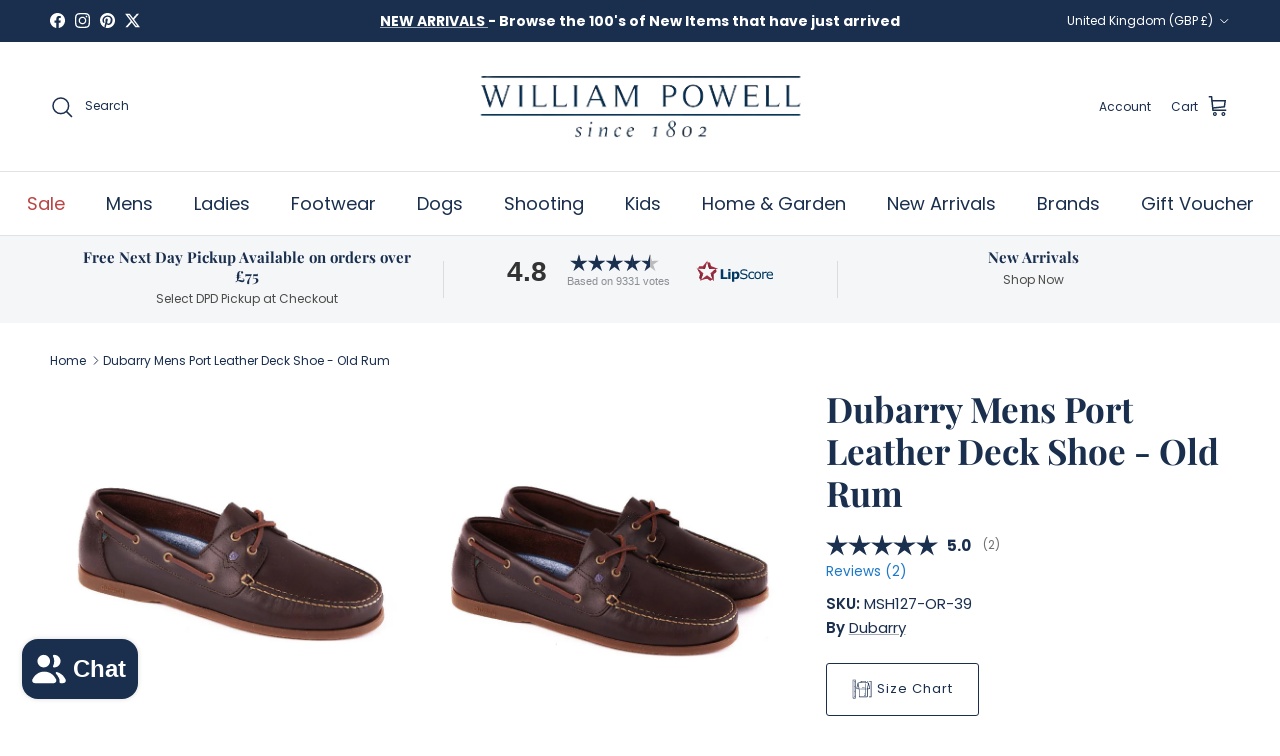

--- FILE ---
content_type: text/css
request_url: https://cdn.weareshift.agency/insure.css
body_size: 2078
content:
/* SWAP Insure */
:root {
  --swap-widget-gap: 15px;
  --swap-widget-gap-content: 5px;

  --swap-widget-color-lightgrey: lightgrey;
  --swap-widget-color-darkgrey: #3b3b3b;
  --swap-widget-color-green: #0f5734;
  --swap-widget-color-red: #721212;

  --swap-widget-color-action-positive: var(--swap-widget-color-green);
  --swap-widget-color-action-negative: var(--swap-widget-color-red);
  --swap-widget-color-borders: var(--swap-widget-color-lightgrey);
  --swap-widget-color-loading: white;

  --swap-widget-icon-border-radius: 8px;
  --swap-widget-icon-padding: 6px;

  --swap-toggle-margin: 0.22em;
  --swap-togglesize: 2.4em;
  --swap-toggle-color-off: white;
  --swap-toggle-color-on: var(--swap-widget-color-action-positive);
  --swap-toggle-color-hover-untoggled: var(--swap-widget-color-borders);
  --swap-toggle-color-hover-toggled: var(--swap-toggle-color-on);
  --swap-toggle-color-pin-untoggled: var(--swap-widget-color-darkgrey);
  --swap-toggle-color-pin-toggled: white;
  --swap-toggle-color-border: var(--swap-widget-color-darkgrey);
}

swap-insurewidget {
  position: relative;
  display: flex;
  flex-direction: column;
  gap: var(--swap-widget-gap);
}

swap-insurewidget a {
  color: inherit;
  text-decoration: underline !important;
}

.swap-loadingscreen {
  display: none;
  position: absolute;
  left: 0;
  top: 0;
  width: 100%;
  height: 100%;
  background-color: var(--swap-widget-color-loading);
  z-index: 1;
  justify-content: center;
  align-items: center;
}

swap-insurewidget.loading .swap-loadingscreen {
  display: flex;
}

.swap-widget-container {
  display: flex;
  gap: var(--swap-widget-gap);
}

.swap-widget-container.strapline {
  border: 1px solid var(--swap-widget-color-borders);
  border-radius: var(--swap-widget-icon-border-radius);
  padding: calc(var(--swap-widget-icon-padding) * 1.5);
  font-weight: bold;
  align-items: center;
  gap: calc(var(--swap-widget-gap) / 2);
}

.swap-widget-column {
  display: flex;
  flex-direction: column;
  gap: var(--swap-widget-gap-content);
}

.swap-widget-column.grow {
  flex-grow: 1;
}

.swap-widget-column.border-left {
  padding-left: calc(var(--swap-widget-icon-padding) * 1.5);
  border-left: 1px solid var(--swap-widget-color-borders);
}

.swap-widget-icon-lock {
  display: block;
  min-width: 40px;
  max-width: 40px;
  height: 40px;
  border: 1px solid var(--swap-widget-color-borders);
  border-radius: var(--swap-widget-icon-border-radius);
}

.swap-widget-icon-lock img {
  display: block;
  width: 100%;
  height: 100%;
  object-fit: contain;
  padding: var(--swap-widget-icon-padding);
}

.swap-widget-icon-leaf {
  display: block !important;
  width: 30px;
  height: 30px;
  padding: 2px;
  border: 1px solid var(--swap-widget-color-borders);
  border-radius: 100%;
}

.swap-widget-icon-tree {
  display: block !important;
  width: 30px;
  height: 30px;
  padding: 6px;
  border: 1px solid var(--swap-widget-color-borders);
  border-radius: 100%;
}

.swap-widget-icon-tree img,
.swap-widget-icon-leaf img {
  display: block;
  width: 100%;
  height: 100%;
  object-fit: contain;
  margin-top: -1px;
}

.swap-widget-icon-swap {
  display: block !important;
  height: 25px;
}

.swap-widget-icon-swap img {
  display: block;
  width: 100%;
  height: 100%;
  object-fit: contain;
}

.swap-widget-about-title {
  font-weight: bold;
}

.swap-widget-about-title .swap-btn-add,
.swap-widget-about-title .swap-btn-remove {
  margin-left: 0.7rem;
}

swap-insurewidget p {
  margin: 0;
}

swap-insurewidget p.muted {
  opacity: 0.7;
}

.swap-btn-add,
.swap-btn-remove {
  all: unset;
  cursor: pointer;
  font-weight: bold;
}

.swap-btn-add {
  color: var(--swap-widget-color-action-positive);
}
.swap-btn-remove {
  color: var(--swap-widget-color-action-negative);
}

.swap-btn-add:hover,
.swap-btn-remove:hover {
  opacity: 0.8;
}

.swap-btn-add.hidden,
.swap-btn-remove.hidden {
  display: none;
}

/* Loading Screen Ring */
.lds-ring {
  display: inline-block;
  position: relative;
  width: 40px;
  height: 40px;
}
.lds-ring div {
  box-sizing: border-box;
  display: block;
  position: absolute;
  width: 32px;
  height: 32px;
  margin: 4px;
  border: 4px solid black;
  border-radius: 50%;
  animation: lds-ring 1.2s cubic-bezier(0.5, 0, 0.5, 1) infinite;
  border-color: black transparent transparent transparent;
}
.lds-ring div:nth-child(1) {
  animation-delay: -0.45s;
}
.lds-ring div:nth-child(2) {
  animation-delay: -0.3s;
}
.lds-ring div:nth-child(3) {
  animation-delay: -0.15s;
}
@keyframes lds-ring {
  0% {
    transform: rotate(0deg);
  }
  100% {
    transform: rotate(360deg);
  }
}

/*-------------------------------------------------------*/

swap-insure-infomodal {
  position: fixed;
  top: 0;
  left: 0;
  background-color: #0000008c;
  width: 100%;
  height: 100%;
  z-index: 9999;
  backdrop-filter: blur(3px);
  justify-content: center;
  align-items: center;
  display: none;
}

swap-insure-infomodal.active {
  display: flex;
  justify-content: center;
  align-items: center;
}

swap-insure-infomodal * .swap-widget-icon-lock {
  min-width: 40px;
  max-width: 40px;
}

.swap-insure-infomodal-content {
  width: 100%;
  height: fit-content;
  max-width: 520px;
  margin: calc(var(--swap-widget-gap) * 4);
  background-color: white;
  border: 1px solid black;
  box-sizing: border-box;
  display: flex;
  flex-direction: column;
  gap: var(--swap-widget-gap);
  padding: calc(var(--swap-widget-gap) * 2);
  max-height: calc(100svh - (var(--swap-widget-gap) * 4));
  position: relative;
}

.swap-insure-infomodal-content-main {
  overflow-y: auto;
  display: flex;
  flex-direction: column;
  gap: var(--swap-widget-gap);
}

.swap-insure-infomodal-content-main-column {
  display: flex;
  gap: calc(var(--swap-widget-gap) * 2);
}

.swap-insure-infomodal-btn-close {
  position: absolute;
  top: 0;
  right: 0;
  line-height: 0em;
  padding: var(--swap-widget-gap);
  transform: translate(50%, -50%);
  background-color: black;
  color: white;
  border-radius: 100%;
  display: flex;
  align-items: center;
  justify-content: center;
  width: 2em;
  height: 2em;
  border: 1px solid white;
  cursor: pointer;
}

.swap-insure-infomodal-content h1,
.swap-insure-infomodal-content h2,
.swap-insure-infomodal-content h3,
.swap-insure-infomodal-content p,
.swap-insure-infomodal-content ul,
.swap-insure-infomodal-content ol {
  margin-top: 0;
  margin-bottom: 0;
}

.swap-insure-infomodal-content ul {
  list-style-type: none;
  margin-left: 1em;
  position: relative;
}

.swap-insure-infomodal-content li:before {
  content: "\2013";
  position: absolute;
  margin-left: -1em;
}

.swap-insure-infomodal-content h1,
.swap-insure-infomodal-content h2,
.swap-insure-infomodal-content h3 {
  margin-bottom: 0.25em;
}

@media only screen and (max-width: 600px) {
  .swap-insure-infomodal-content-main-column {
    gap: calc(var(--swap-widget-gap) * 1);
  }

  .swap-insure-infomodal-content {
    padding-bottom: 0;
    padding: calc(var(--swap-widget-gap) * 1);
  }

  .swap-insure-infomodal-content-main {
    padding-bottom: 90px;
  }

  .swap-insure-infomodal-content-main:after {
    content: "";
    width: 100%;
    height: 90px;
    position: absolute;
    left: 0;
    bottom: 0;
    background: linear-gradient(transparent, white);
  }
}

.swap-toggle {
  appearance: none;
  background-color: var(--swap-toggle-color-off);
  border-radius: calc(var(--swap-togglesize) * 1.4);
  border-style: none;
  flex-shrink: 0;
  height: calc(var(--swap-togglesize) * 0.65);
  margin: 0;
  position: relative;
  width: var(--swap-togglesize) !important;
  margin-top: var(--swap-toggle-margin);
  cursor: pointer;
}

.swap-toggle:not(:checked) {
  -webkit-box-shadow: inset 0px 0px 0px 1px var(--swap-toggle-color-border);
  -moz-box-shadow: inset 0px 0px 0px 1px var(--swap-toggle-color-border);
  box-shadow: inset 0px 0px 0px 1px var(--swap-toggle-color-border);
}

.swap-toggle::before {
  content: "";
  position: absolute;
  cursor:pointer;
}

.swap-toggle,
.swap-toggle::after {
  transition: all 100ms ease-out;
}

.swap-toggle::after {
  background-color: var(--swap-toggle-color-pin-untoggled);
  border-radius: 50%;
  content: "";
  height: calc(var(--swap-togglesize) * 0.45);
  left: calc(var(--swap-togglesize) / 11);
  position: absolute;
  top: calc(var(--swap-togglesize) / 11);
  width: calc(var(--swap-togglesize) * 0.45);
  cursor:pointer;
}

.swap-toggle:hover {
  background-color: var(--swap-toggle-color-hover-untoggled);
  transition-duration: 0s;
}

.swap-toggle:checked {
  background-color: var(--swap-toggle-color-on);
}

.swap-toggle:checked::after {
  background-color: var(--swap-toggle-color-pin-toggled);
  left: calc(var(--swap-togglesize) * 0.4666);
}

.swap-toggle:checked:hover {
  background-color: var(--swap-toggle-color-hover-toggled);
}

.swap-toggle.toggle-dark-green {
  --swap-toggle-color-off: black;
  --swap-toggle-color-on: black;
  --swap-toggle-color-border: transparent;
  --swap-toggle-color-hover-untoggled: var(--swap-widget-color-darkgrey);
  --swap-toggle-color-hover-toggled: var(--swap-widget-color-darkgrey);
  --swap-toggle-color-pin-untoggled: white;
  --swap-toggle-color-pin-toggled: var(--swap-widget-color-action-positive);
}

.swap-toggle.toggle-dark-green:checked::after {
  background-image: url("data:image/svg+xml,%3Csvg style='width:100%; height:auto; aspect-ratio:11/8;' width='11' height='8' viewBox='0 0 11 8' fill='none' xmlns='http://www.w3.org/2000/svg'%3E%3Cpath d='M1 4.41333L3.90608 7L10 1' stroke='white' stroke-width='1.5' stroke-linecap='round' stroke-linejoin='round'/%3E%3C/svg%3E");
  background-position: center;
  background-repeat: no-repeat;
  background-size: 60%;
}

.swap-toggle.toggle-dark-white {
  --swap-toggle-color-off: black;
  --swap-toggle-color-on: black;
  --swap-toggle-color-border: transparent;
  --swap-toggle-color-hover-untoggled: var(--swap-widget-color-darkgrey);
  --swap-toggle-color-hover-toggled: var(--swap-widget-color-darkgrey);
  --swap-toggle-color-pin-untoggled: white;
  --swap-toggle-color-pin-toggled: white;
}

.swap-toggle.toggle-dark-white:checked::after {
  background-image: url("data:image/svg+xml,%3Csvg style='width:100%; height:auto; aspect-ratio:11/8;' width='11' height='8' viewBox='0 0 11 8' fill='none' xmlns='http://www.w3.org/2000/svg'%3E%3Cpath d='M1 4.41333L3.90608 7L10 1' stroke='black' stroke-width='1.5' stroke-linecap='round' stroke-linejoin='round'/%3E%3C/svg%3E");
  background-position: center;
  background-repeat: no-repeat;
  background-size: 60%;
}


--- FILE ---
content_type: image/svg+xml
request_url: https://cdn.kiwisizing.com/icons/body5.min.svg?v=5-inject2
body_size: 194
content:
<svg xmlns="http://www.w3.org/2000/svg" height="512" viewBox="0 0 64 64" width="512"><path d="M57.124 31.992a1 1 0 0 0 .852-1.209l-4-18a1.759 1.759 0 0 0-.189-.382 1 1 0 0 0-.2-.2.988.988 0 0 0-.11-.061 2.149 2.149 0 0 0-.279-.116L44 10.18V7a1 1 0 0 0-1-1H29a1 1 0 0 0-1 1v3.18l-9.2 1.84a2.149 2.149 0 0 0-.279.116.988.988 0 0 0-.11.061 2.525 2.525 0 0 0-.254.262.984.984 0 0 0-.137.324l-4 18a1 1 0 0 0 .852 1.209l7.128.9V57a1 1 0 0 0 1 1h26a1 1 0 0 0 1-1V32.883zm-6.856-1.158l2.758-13.1 2.76 12.415zM30 8h12v2H30zM16.215 30.144l2.76-12.415 2.758 13.105zM48 56H24V32a1.014 1.014 0 0 0-.021-.206l-3.792-18.012L29.1 12h13.8l8.912 1.782-3.8 18.012A1.014 1.014 0 0 0 48 32zM11 2H3a1 1 0 0 0-1 1v58a1 1 0 0 0 1 1h8a1 1 0 0 0 1-1V3a1 1 0 0 0-1-1zM4 60V4h6v3H6v2h4v2H8v2h2v2H6v2h4v2H8v2h2v2H6v2h4v2H8v2h2v2H6v2h4v2H8v2h2v2H6v2h4v2H8v2h2v2H6v2h4v2H8v2h2v2H6v2h4v3zM54 8h6v48h-6v2h8V6h-8zm-10 6h-2v17H26v2h16v21h2V33h2v-2h-2zm-8 13h4v2h-4zm-4 0h2v2h-2zm6 23h2v4h-2zm0-4h2v2h-2zM48 6h4v2h-4z"/></svg>

--- FILE ---
content_type: image/svg+xml
request_url: https://cdn.weareshift.agency/assets/swap-lock.svg
body_size: 33
content:
<svg width="52" height="53" viewBox="0 0 52 53" fill="none" xmlns="http://www.w3.org/2000/svg">
<path d="M35.9665 18.7153H16.5465C13.4833 18.7153 11 21.1986 11 24.2618V46.05C11 49.1133 13.4833 51.5966 16.5465 51.5966H35.9665C39.0297 51.5966 41.513 49.1133 41.513 46.05V24.2618C41.513 21.1986 39.0297 18.7153 35.9665 18.7153Z" stroke="black" stroke-width="2.08591"/>
<path d="M15.6439 19.5252V12.6573C15.6439 6.77142 20.4153 2 26.3012 2C32.1871 2 36.9585 6.77142 36.9585 12.6573V19.5252" stroke="black" stroke-width="2.49581"/>
<circle cx="26.6" cy="31.12" r="3.95" fill="#A3FDA6" stroke="black" stroke-width="2.5"/>
<path d="M25.35 42.56C25.35 43.2504 25.9096 43.81 26.6 43.81C27.2904 43.81 27.85 43.2504 27.85 42.56L25.35 42.56ZM27.85 42.56L27.85 35.28L25.35 35.28L25.35 42.56L27.85 42.56Z" fill="black"/>
</svg>


--- FILE ---
content_type: image/svg+xml
request_url: https://cdn.kiwisizing.com/icons/body5.min.svg?v=5-inject2
body_size: 196
content:
<svg xmlns="http://www.w3.org/2000/svg" height="512" viewBox="0 0 64 64" width="512"><path d="M57.124 31.992a1 1 0 0 0 .852-1.209l-4-18a1.759 1.759 0 0 0-.189-.382 1 1 0 0 0-.2-.2.988.988 0 0 0-.11-.061 2.149 2.149 0 0 0-.279-.116L44 10.18V7a1 1 0 0 0-1-1H29a1 1 0 0 0-1 1v3.18l-9.2 1.84a2.149 2.149 0 0 0-.279.116.988.988 0 0 0-.11.061 2.525 2.525 0 0 0-.254.262.984.984 0 0 0-.137.324l-4 18a1 1 0 0 0 .852 1.209l7.128.9V57a1 1 0 0 0 1 1h26a1 1 0 0 0 1-1V32.883zm-6.856-1.158l2.758-13.1 2.76 12.415zM30 8h12v2H30zM16.215 30.144l2.76-12.415 2.758 13.105zM48 56H24V32a1.014 1.014 0 0 0-.021-.206l-3.792-18.012L29.1 12h13.8l8.912 1.782-3.8 18.012A1.014 1.014 0 0 0 48 32zM11 2H3a1 1 0 0 0-1 1v58a1 1 0 0 0 1 1h8a1 1 0 0 0 1-1V3a1 1 0 0 0-1-1zM4 60V4h6v3H6v2h4v2H8v2h2v2H6v2h4v2H8v2h2v2H6v2h4v2H8v2h2v2H6v2h4v2H8v2h2v2H6v2h4v2H8v2h2v2H6v2h4v2H8v2h2v2H6v2h4v3zM54 8h6v48h-6v2h8V6h-8zm-10 6h-2v17H26v2h16v21h2V33h2v-2h-2zm-8 13h4v2h-4zm-4 0h2v2h-2zm6 23h2v4h-2zm0-4h2v2h-2zM48 6h4v2h-4z"/></svg>

--- FILE ---
content_type: text/javascript; charset=utf-8
request_url: https://williampowell.com/products/dubarry-mens-port-leather-deck-shoe-old-rum-msh127-or.js
body_size: 700
content:
{"id":7249502765218,"title":"Dubarry Mens Port Leather Deck Shoe - Old Rum","handle":"dubarry-mens-port-leather-deck-shoe-old-rum-msh127-or","description":"\u003cp\u003eThe Dubarry Mens Port Leather Deck Shoes are a traditional two-eye moccasin shoe, crafted from water resistant DryFast-DrySoft leather. Fitted with Dubarrys award winning NonSlip-NonMarking outsole which reduces the risk of slipping and offers improved traction. The supple EVA innersole covered in soft leather offers optimal comfort all day long and the full leather lace system provides a superior fit. Finished with hand-sewn seams, contrast stitching and trims, and subtle Dubarry branding.\u003c\/p\u003e\n\u003cp\u003e \u003c\/p\u003e\n\u003cul\u003e\n\u003cli\u003e\n\u003cstrong\u003e DryFast-DrySoft leather\u003c\/strong\u003e\u003cbr\u003e\n\u003c\/li\u003e\n\u003cli\u003e\n\u003cstrong\u003e NonSlip-NonMarking outsole\u003c\/strong\u003e\u003cbr\u003e\n\u003c\/li\u003e\n\u003cli\u003e\n\u003cstrong\u003e Water resistant\u003c\/strong\u003e\u003cbr\u003e\n\u003c\/li\u003e\n\u003cli\u003e\n\u003cstrong\u003e EVA comfort footbed\u003c\/strong\u003e\u003cbr\u003e\n\u003c\/li\u003e\n\u003cli\u003e\n\u003cstrong\u003e Leather lacing system\u003c\/strong\u003e\u003cbr\u003e\n\u003c\/li\u003e\n\u003cli\u003e\n\u003cstrong\u003e Hand sewn moccasin\u003c\/strong\u003e\u003cbr\u003e\n\u003c\/li\u003e\n\u003cli\u003e\n\u003cstrong\u003e Contrast decorative stitch\u003c\/strong\u003e\u003cbr\u003e\n\u003c\/li\u003e\n\u003cli\u003e\n\u003cstrong\u003e Signature Port and Starboard trim\u003c\/strong\u003e\u003cbr\u003e\n\u003c\/li\u003e\n\u003cli\u003e\n\u003cstrong\u003e Dubarry branding\u003c\/strong\u003e\u003cbr\u003e\n\u003c\/li\u003e\n\u003c\/ul\u003e","published_at":"2021-12-07T20:23:54+00:00","created_at":"2021-12-07T20:23:59+00:00","vendor":"Dubarry","type":"Deck Shoes \u0026 Loafers","tags":["Col_Brown","Footwear|Mens|Shoes","Leather","Mens","Mens Footwear Offers","not-on-sale","price_change","SG-Dubarry Short Boots \u0026 Shoes","supplier_Dubarry"],"price":12900,"price_min":12900,"price_max":12900,"available":true,"price_varies":false,"compare_at_price":null,"compare_at_price_min":0,"compare_at_price_max":0,"compare_at_price_varies":false,"variants":[{"id":41375280693410,"title":"EU 39","option1":"EU 39","option2":null,"option3":null,"sku":"MSH127-OR-39","requires_shipping":true,"taxable":true,"featured_image":null,"available":true,"name":"Dubarry Mens Port Leather Deck Shoe - Old Rum - EU 39","public_title":"EU 39","options":["EU 39"],"price":12900,"weight":0,"compare_at_price":null,"inventory_management":"shopify","barcode":"5397166003668","quantity_rule":{"min":1,"max":null,"increment":1},"quantity_price_breaks":[],"requires_selling_plan":false,"selling_plan_allocations":[]},{"id":41375280726178,"title":"EU 40","option1":"EU 40","option2":null,"option3":null,"sku":"MSH127-OR-40","requires_shipping":true,"taxable":true,"featured_image":null,"available":true,"name":"Dubarry Mens Port Leather Deck Shoe - Old Rum - EU 40","public_title":"EU 40","options":["EU 40"],"price":12900,"weight":0,"compare_at_price":null,"inventory_management":"shopify","barcode":"5397166003675","quantity_rule":{"min":1,"max":null,"increment":1},"quantity_price_breaks":[],"requires_selling_plan":false,"selling_plan_allocations":[]},{"id":41375280758946,"title":"EU 41","option1":"EU 41","option2":null,"option3":null,"sku":"MSH127-OR-41","requires_shipping":true,"taxable":true,"featured_image":null,"available":true,"name":"Dubarry Mens Port Leather Deck Shoe - Old Rum - EU 41","public_title":"EU 41","options":["EU 41"],"price":12900,"weight":0,"compare_at_price":null,"inventory_management":"shopify","barcode":"5397166003682","quantity_rule":{"min":1,"max":null,"increment":1},"quantity_price_breaks":[],"requires_selling_plan":false,"selling_plan_allocations":[]},{"id":41375280791714,"title":"EU 42","option1":"EU 42","option2":null,"option3":null,"sku":"MSH127-OR-42","requires_shipping":true,"taxable":true,"featured_image":null,"available":true,"name":"Dubarry Mens Port Leather Deck Shoe - Old Rum - EU 42","public_title":"EU 42","options":["EU 42"],"price":12900,"weight":0,"compare_at_price":null,"inventory_management":"shopify","barcode":"5397166003699","quantity_rule":{"min":1,"max":null,"increment":1},"quantity_price_breaks":[],"requires_selling_plan":false,"selling_plan_allocations":[]},{"id":41375280824482,"title":"EU 43","option1":"EU 43","option2":null,"option3":null,"sku":"MSH127-OR-43","requires_shipping":true,"taxable":true,"featured_image":null,"available":true,"name":"Dubarry Mens Port Leather Deck Shoe - Old Rum - EU 43","public_title":"EU 43","options":["EU 43"],"price":12900,"weight":0,"compare_at_price":null,"inventory_management":"shopify","barcode":"5397166003705","quantity_rule":{"min":1,"max":null,"increment":1},"quantity_price_breaks":[],"requires_selling_plan":false,"selling_plan_allocations":[]},{"id":41375280857250,"title":"EU 44","option1":"EU 44","option2":null,"option3":null,"sku":"MSH127-OR-44","requires_shipping":true,"taxable":true,"featured_image":null,"available":true,"name":"Dubarry Mens Port Leather Deck Shoe - Old Rum - EU 44","public_title":"EU 44","options":["EU 44"],"price":12900,"weight":0,"compare_at_price":null,"inventory_management":"shopify","barcode":"5397166003712","quantity_rule":{"min":1,"max":null,"increment":1},"quantity_price_breaks":[],"requires_selling_plan":false,"selling_plan_allocations":[]},{"id":41375280890018,"title":"EU 45","option1":"EU 45","option2":null,"option3":null,"sku":"MSH127-OR-45","requires_shipping":true,"taxable":true,"featured_image":null,"available":true,"name":"Dubarry Mens Port Leather Deck Shoe - Old Rum - EU 45","public_title":"EU 45","options":["EU 45"],"price":12900,"weight":0,"compare_at_price":null,"inventory_management":"shopify","barcode":"5397166003729","quantity_rule":{"min":1,"max":null,"increment":1},"quantity_price_breaks":[],"requires_selling_plan":false,"selling_plan_allocations":[]},{"id":41375280922786,"title":"EU 46","option1":"EU 46","option2":null,"option3":null,"sku":"MSH127-OR-46","requires_shipping":true,"taxable":true,"featured_image":null,"available":true,"name":"Dubarry Mens Port Leather Deck Shoe - Old Rum - EU 46","public_title":"EU 46","options":["EU 46"],"price":12900,"weight":0,"compare_at_price":null,"inventory_management":"shopify","barcode":"5397166003736","quantity_rule":{"min":1,"max":null,"increment":1},"quantity_price_breaks":[],"requires_selling_plan":false,"selling_plan_allocations":[]},{"id":41375280955554,"title":"EU 47","option1":"EU 47","option2":null,"option3":null,"sku":"MSH127-OR-47","requires_shipping":true,"taxable":true,"featured_image":null,"available":true,"name":"Dubarry Mens Port Leather Deck Shoe - Old Rum - EU 47","public_title":"EU 47","options":["EU 47"],"price":12900,"weight":0,"compare_at_price":null,"inventory_management":"shopify","barcode":"5397166003743","quantity_rule":{"min":1,"max":null,"increment":1},"quantity_price_breaks":[],"requires_selling_plan":false,"selling_plan_allocations":[]}],"images":["\/\/cdn.shopify.com\/s\/files\/1\/0598\/9761\/0402\/files\/MSH127-OR_2.jpg?v=1721308588","\/\/cdn.shopify.com\/s\/files\/1\/0598\/9761\/0402\/files\/MSH127-OR.jpg?v=1721308588","\/\/cdn.shopify.com\/s\/files\/1\/0598\/9761\/0402\/files\/MSH127-OR_4.jpg?v=1721308588","\/\/cdn.shopify.com\/s\/files\/1\/0598\/9761\/0402\/files\/MSH127-OR_3.jpg?v=1721308588","\/\/cdn.shopify.com\/s\/files\/1\/0598\/9761\/0402\/files\/MSH127-OR_5.jpg?v=1721308588"],"featured_image":"\/\/cdn.shopify.com\/s\/files\/1\/0598\/9761\/0402\/files\/MSH127-OR_2.jpg?v=1721308588","options":[{"name":"Size","position":1,"values":["EU 39","EU 40","EU 41","EU 42","EU 43","EU 44","EU 45","EU 46","EU 47"]}],"url":"\/products\/dubarry-mens-port-leather-deck-shoe-old-rum-msh127-or","media":[{"alt":null,"id":31275370184866,"position":1,"preview_image":{"aspect_ratio":1.0,"height":800,"width":800,"src":"https:\/\/cdn.shopify.com\/s\/files\/1\/0598\/9761\/0402\/files\/MSH127-OR_2.jpg?v=1721308588"},"aspect_ratio":1.0,"height":800,"media_type":"image","src":"https:\/\/cdn.shopify.com\/s\/files\/1\/0598\/9761\/0402\/files\/MSH127-OR_2.jpg?v=1721308588","width":800},{"alt":null,"id":31275370315938,"position":2,"preview_image":{"aspect_ratio":1.0,"height":800,"width":800,"src":"https:\/\/cdn.shopify.com\/s\/files\/1\/0598\/9761\/0402\/files\/MSH127-OR.jpg?v=1721308588"},"aspect_ratio":1.0,"height":800,"media_type":"image","src":"https:\/\/cdn.shopify.com\/s\/files\/1\/0598\/9761\/0402\/files\/MSH127-OR.jpg?v=1721308588","width":800},{"alt":null,"id":31275370250402,"position":3,"preview_image":{"aspect_ratio":1.0,"height":800,"width":800,"src":"https:\/\/cdn.shopify.com\/s\/files\/1\/0598\/9761\/0402\/files\/MSH127-OR_4.jpg?v=1721308588"},"aspect_ratio":1.0,"height":800,"media_type":"image","src":"https:\/\/cdn.shopify.com\/s\/files\/1\/0598\/9761\/0402\/files\/MSH127-OR_4.jpg?v=1721308588","width":800},{"alt":null,"id":31275370217634,"position":4,"preview_image":{"aspect_ratio":1.0,"height":800,"width":800,"src":"https:\/\/cdn.shopify.com\/s\/files\/1\/0598\/9761\/0402\/files\/MSH127-OR_3.jpg?v=1721308588"},"aspect_ratio":1.0,"height":800,"media_type":"image","src":"https:\/\/cdn.shopify.com\/s\/files\/1\/0598\/9761\/0402\/files\/MSH127-OR_3.jpg?v=1721308588","width":800},{"alt":null,"id":31275370283170,"position":5,"preview_image":{"aspect_ratio":1.0,"height":800,"width":800,"src":"https:\/\/cdn.shopify.com\/s\/files\/1\/0598\/9761\/0402\/files\/MSH127-OR_5.jpg?v=1721308588"},"aspect_ratio":1.0,"height":800,"media_type":"image","src":"https:\/\/cdn.shopify.com\/s\/files\/1\/0598\/9761\/0402\/files\/MSH127-OR_5.jpg?v=1721308588","width":800},{"alt":null,"id":31522009874594,"position":6,"preview_image":{"aspect_ratio":1.778,"height":720,"width":1280,"src":"https:\/\/cdn.shopify.com\/s\/files\/1\/0598\/9761\/0402\/files\/preview_images\/687d2b4a3a1f4267bee412e976174638.thumbnail.0000000000.jpg?v=1725035449"},"aspect_ratio":1.775,"duration":29770,"media_type":"video","sources":[{"format":"mp4","height":480,"mime_type":"video\/mp4","url":"https:\/\/cdn.shopify.com\/videos\/c\/vp\/687d2b4a3a1f4267bee412e976174638\/687d2b4a3a1f4267bee412e976174638.SD-480p-0.9Mbps-33988279.mp4","width":852},{"format":"mp4","height":720,"mime_type":"video\/mp4","url":"https:\/\/cdn.shopify.com\/videos\/c\/vp\/687d2b4a3a1f4267bee412e976174638\/687d2b4a3a1f4267bee412e976174638.HD-720p-1.6Mbps-33988279.mp4","width":1280},{"format":"m3u8","height":720,"mime_type":"application\/x-mpegURL","url":"https:\/\/cdn.shopify.com\/videos\/c\/vp\/687d2b4a3a1f4267bee412e976174638\/687d2b4a3a1f4267bee412e976174638.m3u8","width":1280}]}],"requires_selling_plan":false,"selling_plan_groups":[]}

--- FILE ---
content_type: text/javascript; charset=utf-8
request_url: https://williampowell.com/products/dubarry-mens-port-leather-deck-shoe-old-rum-msh127-or.js
body_size: 1224
content:
{"id":7249502765218,"title":"Dubarry Mens Port Leather Deck Shoe - Old Rum","handle":"dubarry-mens-port-leather-deck-shoe-old-rum-msh127-or","description":"\u003cp\u003eThe Dubarry Mens Port Leather Deck Shoes are a traditional two-eye moccasin shoe, crafted from water resistant DryFast-DrySoft leather. Fitted with Dubarrys award winning NonSlip-NonMarking outsole which reduces the risk of slipping and offers improved traction. The supple EVA innersole covered in soft leather offers optimal comfort all day long and the full leather lace system provides a superior fit. Finished with hand-sewn seams, contrast stitching and trims, and subtle Dubarry branding.\u003c\/p\u003e\n\u003cp\u003e \u003c\/p\u003e\n\u003cul\u003e\n\u003cli\u003e\n\u003cstrong\u003e DryFast-DrySoft leather\u003c\/strong\u003e\u003cbr\u003e\n\u003c\/li\u003e\n\u003cli\u003e\n\u003cstrong\u003e NonSlip-NonMarking outsole\u003c\/strong\u003e\u003cbr\u003e\n\u003c\/li\u003e\n\u003cli\u003e\n\u003cstrong\u003e Water resistant\u003c\/strong\u003e\u003cbr\u003e\n\u003c\/li\u003e\n\u003cli\u003e\n\u003cstrong\u003e EVA comfort footbed\u003c\/strong\u003e\u003cbr\u003e\n\u003c\/li\u003e\n\u003cli\u003e\n\u003cstrong\u003e Leather lacing system\u003c\/strong\u003e\u003cbr\u003e\n\u003c\/li\u003e\n\u003cli\u003e\n\u003cstrong\u003e Hand sewn moccasin\u003c\/strong\u003e\u003cbr\u003e\n\u003c\/li\u003e\n\u003cli\u003e\n\u003cstrong\u003e Contrast decorative stitch\u003c\/strong\u003e\u003cbr\u003e\n\u003c\/li\u003e\n\u003cli\u003e\n\u003cstrong\u003e Signature Port and Starboard trim\u003c\/strong\u003e\u003cbr\u003e\n\u003c\/li\u003e\n\u003cli\u003e\n\u003cstrong\u003e Dubarry branding\u003c\/strong\u003e\u003cbr\u003e\n\u003c\/li\u003e\n\u003c\/ul\u003e","published_at":"2021-12-07T20:23:54+00:00","created_at":"2021-12-07T20:23:59+00:00","vendor":"Dubarry","type":"Deck Shoes \u0026 Loafers","tags":["Col_Brown","Footwear|Mens|Shoes","Leather","Mens","Mens Footwear Offers","not-on-sale","price_change","SG-Dubarry Short Boots \u0026 Shoes","supplier_Dubarry"],"price":12900,"price_min":12900,"price_max":12900,"available":true,"price_varies":false,"compare_at_price":null,"compare_at_price_min":0,"compare_at_price_max":0,"compare_at_price_varies":false,"variants":[{"id":41375280693410,"title":"EU 39","option1":"EU 39","option2":null,"option3":null,"sku":"MSH127-OR-39","requires_shipping":true,"taxable":true,"featured_image":null,"available":true,"name":"Dubarry Mens Port Leather Deck Shoe - Old Rum - EU 39","public_title":"EU 39","options":["EU 39"],"price":12900,"weight":0,"compare_at_price":null,"inventory_management":"shopify","barcode":"5397166003668","quantity_rule":{"min":1,"max":null,"increment":1},"quantity_price_breaks":[],"requires_selling_plan":false,"selling_plan_allocations":[]},{"id":41375280726178,"title":"EU 40","option1":"EU 40","option2":null,"option3":null,"sku":"MSH127-OR-40","requires_shipping":true,"taxable":true,"featured_image":null,"available":true,"name":"Dubarry Mens Port Leather Deck Shoe - Old Rum - EU 40","public_title":"EU 40","options":["EU 40"],"price":12900,"weight":0,"compare_at_price":null,"inventory_management":"shopify","barcode":"5397166003675","quantity_rule":{"min":1,"max":null,"increment":1},"quantity_price_breaks":[],"requires_selling_plan":false,"selling_plan_allocations":[]},{"id":41375280758946,"title":"EU 41","option1":"EU 41","option2":null,"option3":null,"sku":"MSH127-OR-41","requires_shipping":true,"taxable":true,"featured_image":null,"available":true,"name":"Dubarry Mens Port Leather Deck Shoe - Old Rum - EU 41","public_title":"EU 41","options":["EU 41"],"price":12900,"weight":0,"compare_at_price":null,"inventory_management":"shopify","barcode":"5397166003682","quantity_rule":{"min":1,"max":null,"increment":1},"quantity_price_breaks":[],"requires_selling_plan":false,"selling_plan_allocations":[]},{"id":41375280791714,"title":"EU 42","option1":"EU 42","option2":null,"option3":null,"sku":"MSH127-OR-42","requires_shipping":true,"taxable":true,"featured_image":null,"available":true,"name":"Dubarry Mens Port Leather Deck Shoe - Old Rum - EU 42","public_title":"EU 42","options":["EU 42"],"price":12900,"weight":0,"compare_at_price":null,"inventory_management":"shopify","barcode":"5397166003699","quantity_rule":{"min":1,"max":null,"increment":1},"quantity_price_breaks":[],"requires_selling_plan":false,"selling_plan_allocations":[]},{"id":41375280824482,"title":"EU 43","option1":"EU 43","option2":null,"option3":null,"sku":"MSH127-OR-43","requires_shipping":true,"taxable":true,"featured_image":null,"available":true,"name":"Dubarry Mens Port Leather Deck Shoe - Old Rum - EU 43","public_title":"EU 43","options":["EU 43"],"price":12900,"weight":0,"compare_at_price":null,"inventory_management":"shopify","barcode":"5397166003705","quantity_rule":{"min":1,"max":null,"increment":1},"quantity_price_breaks":[],"requires_selling_plan":false,"selling_plan_allocations":[]},{"id":41375280857250,"title":"EU 44","option1":"EU 44","option2":null,"option3":null,"sku":"MSH127-OR-44","requires_shipping":true,"taxable":true,"featured_image":null,"available":true,"name":"Dubarry Mens Port Leather Deck Shoe - Old Rum - EU 44","public_title":"EU 44","options":["EU 44"],"price":12900,"weight":0,"compare_at_price":null,"inventory_management":"shopify","barcode":"5397166003712","quantity_rule":{"min":1,"max":null,"increment":1},"quantity_price_breaks":[],"requires_selling_plan":false,"selling_plan_allocations":[]},{"id":41375280890018,"title":"EU 45","option1":"EU 45","option2":null,"option3":null,"sku":"MSH127-OR-45","requires_shipping":true,"taxable":true,"featured_image":null,"available":true,"name":"Dubarry Mens Port Leather Deck Shoe - Old Rum - EU 45","public_title":"EU 45","options":["EU 45"],"price":12900,"weight":0,"compare_at_price":null,"inventory_management":"shopify","barcode":"5397166003729","quantity_rule":{"min":1,"max":null,"increment":1},"quantity_price_breaks":[],"requires_selling_plan":false,"selling_plan_allocations":[]},{"id":41375280922786,"title":"EU 46","option1":"EU 46","option2":null,"option3":null,"sku":"MSH127-OR-46","requires_shipping":true,"taxable":true,"featured_image":null,"available":true,"name":"Dubarry Mens Port Leather Deck Shoe - Old Rum - EU 46","public_title":"EU 46","options":["EU 46"],"price":12900,"weight":0,"compare_at_price":null,"inventory_management":"shopify","barcode":"5397166003736","quantity_rule":{"min":1,"max":null,"increment":1},"quantity_price_breaks":[],"requires_selling_plan":false,"selling_plan_allocations":[]},{"id":41375280955554,"title":"EU 47","option1":"EU 47","option2":null,"option3":null,"sku":"MSH127-OR-47","requires_shipping":true,"taxable":true,"featured_image":null,"available":true,"name":"Dubarry Mens Port Leather Deck Shoe - Old Rum - EU 47","public_title":"EU 47","options":["EU 47"],"price":12900,"weight":0,"compare_at_price":null,"inventory_management":"shopify","barcode":"5397166003743","quantity_rule":{"min":1,"max":null,"increment":1},"quantity_price_breaks":[],"requires_selling_plan":false,"selling_plan_allocations":[]}],"images":["\/\/cdn.shopify.com\/s\/files\/1\/0598\/9761\/0402\/files\/MSH127-OR_2.jpg?v=1721308588","\/\/cdn.shopify.com\/s\/files\/1\/0598\/9761\/0402\/files\/MSH127-OR.jpg?v=1721308588","\/\/cdn.shopify.com\/s\/files\/1\/0598\/9761\/0402\/files\/MSH127-OR_4.jpg?v=1721308588","\/\/cdn.shopify.com\/s\/files\/1\/0598\/9761\/0402\/files\/MSH127-OR_3.jpg?v=1721308588","\/\/cdn.shopify.com\/s\/files\/1\/0598\/9761\/0402\/files\/MSH127-OR_5.jpg?v=1721308588"],"featured_image":"\/\/cdn.shopify.com\/s\/files\/1\/0598\/9761\/0402\/files\/MSH127-OR_2.jpg?v=1721308588","options":[{"name":"Size","position":1,"values":["EU 39","EU 40","EU 41","EU 42","EU 43","EU 44","EU 45","EU 46","EU 47"]}],"url":"\/products\/dubarry-mens-port-leather-deck-shoe-old-rum-msh127-or","media":[{"alt":null,"id":31275370184866,"position":1,"preview_image":{"aspect_ratio":1.0,"height":800,"width":800,"src":"https:\/\/cdn.shopify.com\/s\/files\/1\/0598\/9761\/0402\/files\/MSH127-OR_2.jpg?v=1721308588"},"aspect_ratio":1.0,"height":800,"media_type":"image","src":"https:\/\/cdn.shopify.com\/s\/files\/1\/0598\/9761\/0402\/files\/MSH127-OR_2.jpg?v=1721308588","width":800},{"alt":null,"id":31275370315938,"position":2,"preview_image":{"aspect_ratio":1.0,"height":800,"width":800,"src":"https:\/\/cdn.shopify.com\/s\/files\/1\/0598\/9761\/0402\/files\/MSH127-OR.jpg?v=1721308588"},"aspect_ratio":1.0,"height":800,"media_type":"image","src":"https:\/\/cdn.shopify.com\/s\/files\/1\/0598\/9761\/0402\/files\/MSH127-OR.jpg?v=1721308588","width":800},{"alt":null,"id":31275370250402,"position":3,"preview_image":{"aspect_ratio":1.0,"height":800,"width":800,"src":"https:\/\/cdn.shopify.com\/s\/files\/1\/0598\/9761\/0402\/files\/MSH127-OR_4.jpg?v=1721308588"},"aspect_ratio":1.0,"height":800,"media_type":"image","src":"https:\/\/cdn.shopify.com\/s\/files\/1\/0598\/9761\/0402\/files\/MSH127-OR_4.jpg?v=1721308588","width":800},{"alt":null,"id":31275370217634,"position":4,"preview_image":{"aspect_ratio":1.0,"height":800,"width":800,"src":"https:\/\/cdn.shopify.com\/s\/files\/1\/0598\/9761\/0402\/files\/MSH127-OR_3.jpg?v=1721308588"},"aspect_ratio":1.0,"height":800,"media_type":"image","src":"https:\/\/cdn.shopify.com\/s\/files\/1\/0598\/9761\/0402\/files\/MSH127-OR_3.jpg?v=1721308588","width":800},{"alt":null,"id":31275370283170,"position":5,"preview_image":{"aspect_ratio":1.0,"height":800,"width":800,"src":"https:\/\/cdn.shopify.com\/s\/files\/1\/0598\/9761\/0402\/files\/MSH127-OR_5.jpg?v=1721308588"},"aspect_ratio":1.0,"height":800,"media_type":"image","src":"https:\/\/cdn.shopify.com\/s\/files\/1\/0598\/9761\/0402\/files\/MSH127-OR_5.jpg?v=1721308588","width":800},{"alt":null,"id":31522009874594,"position":6,"preview_image":{"aspect_ratio":1.778,"height":720,"width":1280,"src":"https:\/\/cdn.shopify.com\/s\/files\/1\/0598\/9761\/0402\/files\/preview_images\/687d2b4a3a1f4267bee412e976174638.thumbnail.0000000000.jpg?v=1725035449"},"aspect_ratio":1.775,"duration":29770,"media_type":"video","sources":[{"format":"mp4","height":480,"mime_type":"video\/mp4","url":"https:\/\/cdn.shopify.com\/videos\/c\/vp\/687d2b4a3a1f4267bee412e976174638\/687d2b4a3a1f4267bee412e976174638.SD-480p-0.9Mbps-33988279.mp4","width":852},{"format":"mp4","height":720,"mime_type":"video\/mp4","url":"https:\/\/cdn.shopify.com\/videos\/c\/vp\/687d2b4a3a1f4267bee412e976174638\/687d2b4a3a1f4267bee412e976174638.HD-720p-1.6Mbps-33988279.mp4","width":1280},{"format":"m3u8","height":720,"mime_type":"application\/x-mpegURL","url":"https:\/\/cdn.shopify.com\/videos\/c\/vp\/687d2b4a3a1f4267bee412e976174638\/687d2b4a3a1f4267bee412e976174638.m3u8","width":1280}]}],"requires_selling_plan":false,"selling_plan_groups":[]}